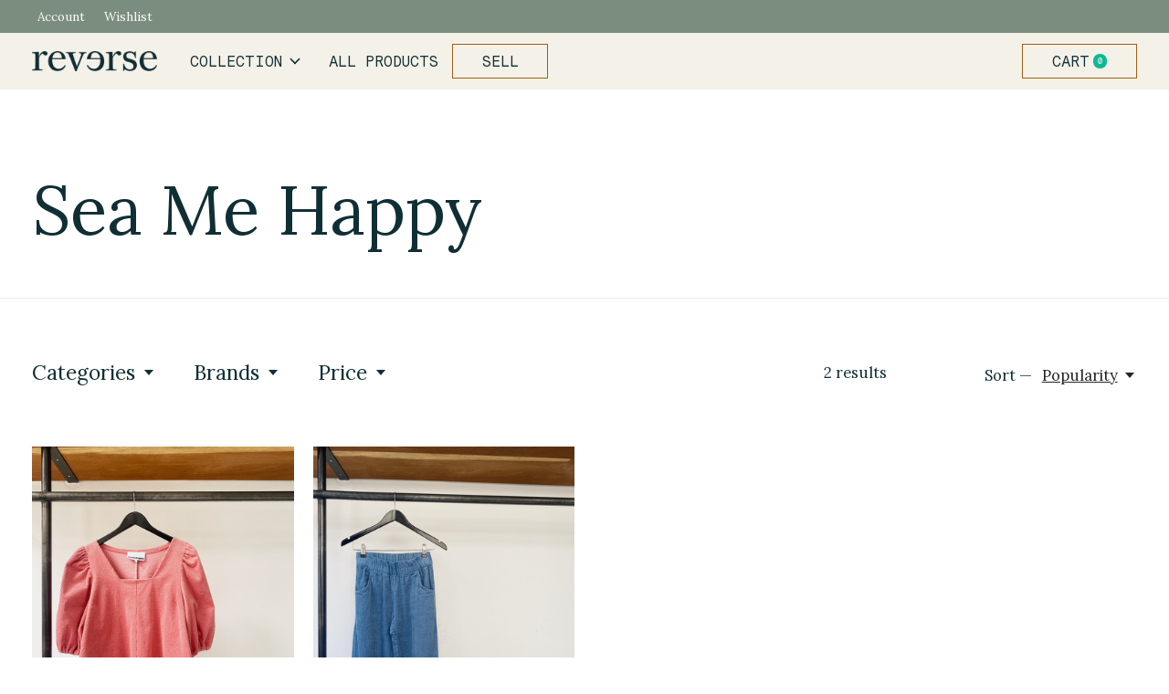

--- FILE ---
content_type: text/html;charset=utf-8
request_url: https://shop.reverseamsterdam.com/brands/sea-me-happy/
body_size: 9605
content:
<!doctype html>
<html lang="en">
<head>
    <meta charset="utf-8"/>
<!-- [START] 'blocks/head.rain' -->
<!--

  (c) 2008-2026 Lightspeed Netherlands B.V.
  http://www.lightspeedhq.com
  Generated: 20-01-2026 @ 01:44:52

-->
<link rel="canonical" href="https://shop.reverseamsterdam.com/brands/sea-me-happy/"/>
<link rel="alternate" href="https://shop.reverseamsterdam.com/index.rss" type="application/rss+xml" title="New products"/>
<meta name="robots" content="noodp,noydir"/>
<meta property="og:url" content="https://shop.reverseamsterdam.com/brands/sea-me-happy/?source=facebook"/>
<meta property="og:site_name" content="Reverse Studio Amsterdam"/>
<meta property="og:title" content="Sea Me Happy"/>
<!--[if lt IE 9]>
<script src="https://cdn.webshopapp.com/assets/html5shiv.js?2025-02-20"></script>
<![endif]-->
<!-- [END] 'blocks/head.rain' -->
  
    
  <meta property="og:image" content="https://cdn.webshopapp.com/shops/329822/themes/178195/v/976939/assets/logo.png?20211125150420">



<meta name="description" content="" />
<meta name="keywords" content="Sea, Me, Happy" />
<meta charset="UTF-8">
<meta http-equiv="X-UA-Compatible" content="ie=edge">
<meta name="viewport" content="width=device-width, initial-scale=1">
<meta name="apple-mobile-web-app-capable" content="yes">
<meta name="apple-mobile-web-app-status-bar-style" content="black">
<meta name="viewport" content="width=device-width, initial-scale=1, maximum-scale=1, user-scalable=0"/>
<title>Sea Me Happy - Reverse Studio Amsterdam</title>  
  <link rel="preload" href="https://cdn.webshopapp.com/shops/329822/themes/178195/assets/q4tre-icons.woff2" as="font" type="font/woff2" crossorigin="anonymous">
  <link rel="preload" href="https://cdn.webshopapp.com/shops/329822/themes/178195/assets/q4tre.woff2" as="font" type="font/woff2" crossorigin="anonymous">
  <link rel="shortcut icon" href="https://cdn.webshopapp.com/shops/329822/themes/178195/v/995552/assets/favicon.png?20211203120525" type="image/x-icon" />
      <link href='//fonts.googleapis.com/css?family=Lora:400,400i,300,500,600,700,700i,800,900' rel='preload' as='style'>
    <link href='//fonts.googleapis.com/css?family=Lora:400,400i,300,500,600,700,700i,800,900' rel='stylesheet' type='text/css'>
    
  <script>document.getElementsByTagName("html")[0].className += " js";</script>
  <script>
    if('CSS' in window && CSS.supports('color', 'var(--color-var)')) {
      document.write('<link rel="stylesheet" href="https://cdn.webshopapp.com/shops/329822/themes/178195/assets/style.css?20220202155931">');
    } else {
      document.write('<link rel="stylesheet" href="https://cdn.webshopapp.com/shops/329822/themes/178195/assets/style-fallback.css?20220202155931">');
      document.write('<script src="https://polyfill.io/v3/polyfill.min.js"><\/script>');
    }
  </script>
  <noscript>
    <link rel="stylesheet" href="https://cdn.webshopapp.com/shops/329822/themes/178195/assets/style-fallback.css?20220202155931">
    <script src="https://polyfill.io/v3/polyfill.min.js"></script>
  </noscript>
    
    
    <link rel="stylesheet" href="https://cdn.webshopapp.com/shops/329822/themes/178195/assets/icons.css?20220202155931" /> 
    <link rel="stylesheet" href="https://cdn.webshopapp.com/shops/329822/themes/178195/assets/settings.css?20220202155931" />  
  <link rel="stylesheet" href="https://cdn.webshopapp.com/shops/329822/themes/178195/assets/custom.css?20220202155931" />
  <link rel="stylesheet" href="https://cdn.webshopapp.com/shops/329822/themes/178195/assets/custom-instance.css.rain?20220202155931" />
  
      
      
</head>
<body class="page-sea-me-happy">
            
  <script>
  var site_url = 'https://shop.reverseamsterdam.com/',
      static_url = 'https://static.webshopapp.com/shops/329822/',
      search_url = "https://shop.reverseamsterdam.com/search/",
      promo_popup_hide_until = '3',
      promo_popup_delay = '5000',
      product_card_options = 'swatches-color',
  		product_card_second_image = 0,
      no_inventory_text = "Stock information is currently unavailable for this product.",
      feedToken = false,
      last_updated_text = "Last updated",
      today_at_text = "Today at",
      in_stock_text = 'In stock',
      in_stock_online_text = 'In stock online',
      out_of_stock_text = 'Out of stock',
      out_of_stock_text_options = '(Out of stock)',
      out_of_stock_online_text = 'Out of stock online',
      on_backorder_text = 'On backorder',
      on_backorder_online_text = 'On backorder online',
      in_store_text = 'In store',
      not_in_store_text = 'Not in store',
      inventory_notice_text = "Online and in-store prices may differ",
      default_variant_text = 'Make a choice',
      apply_text = 'Apply',
      points_text = '<span class="js-insert-points"></span>pts',
      money_off_text = '<span class="js-insert-money-off"></span> off',
      valid_for_text = 'Valid for',
      all_text = 'All',
      currency_format = '€',
      priceStatus = 'enabled';
</script>
    
    <div class="js-scroll-observer"></div><div class="pre-header position-sticky top-0">
  <div class="pre-header__container container max-width-xl flex items-center justify-between">
        
        
    <ul class="pre-header__nav display@md">
            
      <li class="pre-header__item">
        <a href="#0" class="pre-header__link" aria-controls="drawerLogin"><span>Account</span></a>
      </li>
            <li class="pre-header__item">
        <a href="#0" class="pre-header__link" aria-controls="drawerLogin"><span>Wishlist</span></a>
      </li>
                      </ul>
  
  	      </div>
</div>


<header class="mega-nav mega-nav--mobile mega-nav--desktop@md mega-nav--mobile-panel  position-sticky top-0 js-mega-nav">
  <div class="mega-nav__container">
        <!-- logo -->
    <a href="https://shop.reverseamsterdam.com/" class="mega-nav__logo">
            <img src="https://cdn.webshopapp.com/shops/329822/themes/178195/v/976939/assets/logo.png?20211125150420" height="32" class="logo" alt="Reverse Studio Amsterdam">
                </a>
            
        
    <!-- icon buttons --mobile -->
    <div class="mega-nav__icon-btns mega-nav__icon-btns--mobile">
      <a href="#0" class="mega-nav__icon-btn" aria-controls="drawerLogin">
        <svg class="icon" viewBox="0 0 24 24">
          <title>Go to account settings</title>
          <g class="icon__group" fill="none" stroke="currentColor" stroke-linecap="square" stroke-miterlimit="10">
            <circle cx="12" cy="6" r="4" />
            <path d="M12 13a8 8 0 00-8 8h16a8 8 0 00-8-8z" />
          </g>
        </svg>
      </a>
	
            
      <button class="reset mega-nav__icon-btn mega-nav__icon-btn--cart js-tab-focus" aria-label="Toggle cart" aria-controls="drawerCart">
        <svg class="icon" viewBox="0 0 24 24" >
          <title>Cart</title>
          <g class="icon__group" stroke-linecap="square" fill="none" stroke-linejoin="miter" stroke="currentColor">
            <polygon points="21,21.8 3,21.8 5,6.8 19,6.8 	"/>
            <path d="M8,9.8v-4c0-2.2,1.8-4,4-4l0,0c2.2,0,4,1.8,4,4v4"/>
          </g>
        </svg>
        <span class="counter counter--cart margin-left-xxs"><span class="js-cart-counter">0</span> <i class="sr-only">items</i></span>
      </button>

      <button class="reset mega-nav__icon-btn mega-nav__icon-btn--menu js-tab-focus" aria-label="Toggle menu" aria-controls="mega-nav-navigation">
        <svg class="icon" viewBox="0 0 24 24">
          <g class="icon__group" fill="none" stroke="currentColor" stroke-linecap="square" stroke-miterlimit="10">
            <path d="M2 6h20" />
            <path d="M2 12h20" />
            <path d="M2 18h20" />
          </g>
        </svg>
      </button>
    </div>

    <div class="mega-nav__nav js-mega-nav__nav" id="mega-nav-navigation" role="navigation" aria-label="Main">
    <div class="mega-nav__nav-wrapper js-scroll-container">
    <div class="mega-nav__nav-inner">
      <ul class="mega-nav__items">

        
        
                <!-- Layout 1 -> tabbed product categories -->
        <li class="mega-nav__item js-mega-nav__item">
          <button class="reset mega-nav__control js-mega-nav__control js-tab-focus">
            Collection
            <i class="mega-nav__arrow-icon" aria-hidden="true">
              <svg class="icon" viewBox="0 0 16 16">
                <g class="icon__group" fill="none" stroke="currentColor" stroke-linecap="square" stroke-miterlimit="10">
                  <path d="M2 2l12 12" />
                  <path d="M14 2L2 14" />
                </g>
              </svg>
            </i>
          </button>

          <div class="mega-nav__sub-nav-wrapper">
            <div class="mega-nav__panel-header hide@md text-md">
              <button class="reset js-mega-nav__control js-tab-focus">
                <svg class="icon" viewBox="0 0 482.239 482.239">
                  <title>Back</title>
                  <path d="m206.812 34.446-206.812 206.673 206.743 206.674 24.353-24.284-165.167-165.167h416.31v-34.445h-416.31l165.236-165.236z"></path>
                </svg>
              </button>
              <div class="mega-nav__panel-title">
                Collection
              </div>
            </div>
            <div class="mega-nav__sub-nav-wrapper-inner mega-nav__sub-nav mega-nav__sub-nav--layout-1 js-scroll-container">

              <!-- links - visible on mobile -->
              <ul class="mega-nav__sub-items">
                                <li class="mega-nav__sub-item js-mega-nav__item">
                                    <button class="reset mega-nav__control js-mega-nav__control js-tab-focus">
                    Dresses &amp; Jumpsuits
                    <i class="mega-nav__arrow-icon" aria-hidden="true">
                      <svg class="icon" viewBox="0 0 16 16">
                        <g class="icon__group" fill="none" stroke="currentColor" stroke-linecap="square" stroke-miterlimit="10">
                          <path d="M2 2l12 12" />
                          <path d="M14 2L2 14" />
                        </g>
                      </svg>
                    </i>
                  </button>
                  <div class="mega-nav__sub-nav-wrapper">
                    <div class="mega-nav__panel-header hide@md text-md">
                      <button class="reset js-mega-nav__control js-tab-focus">
                        <svg class="icon" viewBox="0 0 482.239 482.239">
                          <title>Back</title>
                          <path d="m206.812 34.446-206.812 206.673 206.743 206.674 24.353-24.284-165.167-165.167h416.31v-34.445h-416.31l165.236-165.236z"></path>
                        </svg>
                      </button>
                      <div class="mega-nav__panel-title">
                        Dresses &amp; Jumpsuits
                      </div>
                    </div>
                    <div class="mega-nav__sub-nav-wrapper-inner js-scroll-container">
                      <!-- links - visible on mobile -->
                      <ul class="mega-nav__sub-items">
                        <li class="mega-nav__sub-item">
                          <a href="https://shop.reverseamsterdam.com/dresses-jumpsuits/" class="mega-nav__control">
                            <span class="flex items-center gap-xs">
                                                            <i>All Dresses & Jumpsuits</i>
                            </span>
                          </a>
                        </li>
                                                <li class="mega-nav__sub-item">
                                                    <a href="https://shop.reverseamsterdam.com/dresses-jumpsuits/dresses/" class="mega-nav__control">
                            <span class="flex items-center gap-xs">
                                                            <i>Dresses</i>
                            </span>
                          </a>
                                                  </li>
                                                <li class="mega-nav__sub-item">
                                                    <a href="https://shop.reverseamsterdam.com/dresses-jumpsuits/jumpsuits/" class="mega-nav__control">
                            <span class="flex items-center gap-xs">
                                                            <i>Jumpsuits</i>
                            </span>
                          </a>
                                                  </li>
                                              </ul>
                    </div>
                  </div>

                                  </li>
                                <li class="mega-nav__sub-item js-mega-nav__item">
                                    <button class="reset mega-nav__control js-mega-nav__control js-tab-focus">
                    Tops
                    <i class="mega-nav__arrow-icon" aria-hidden="true">
                      <svg class="icon" viewBox="0 0 16 16">
                        <g class="icon__group" fill="none" stroke="currentColor" stroke-linecap="square" stroke-miterlimit="10">
                          <path d="M2 2l12 12" />
                          <path d="M14 2L2 14" />
                        </g>
                      </svg>
                    </i>
                  </button>
                  <div class="mega-nav__sub-nav-wrapper">
                    <div class="mega-nav__panel-header hide@md text-md">
                      <button class="reset js-mega-nav__control js-tab-focus">
                        <svg class="icon" viewBox="0 0 482.239 482.239">
                          <title>Back</title>
                          <path d="m206.812 34.446-206.812 206.673 206.743 206.674 24.353-24.284-165.167-165.167h416.31v-34.445h-416.31l165.236-165.236z"></path>
                        </svg>
                      </button>
                      <div class="mega-nav__panel-title">
                        Tops
                      </div>
                    </div>
                    <div class="mega-nav__sub-nav-wrapper-inner js-scroll-container">
                      <!-- links - visible on mobile -->
                      <ul class="mega-nav__sub-items">
                        <li class="mega-nav__sub-item">
                          <a href="https://shop.reverseamsterdam.com/tops/" class="mega-nav__control">
                            <span class="flex items-center gap-xs">
                                                            <i>All Tops</i>
                            </span>
                          </a>
                        </li>
                                                <li class="mega-nav__sub-item js-mega-nav__item">
                                                    <button class="reset mega-nav__control js-mega-nav__control js-tab-focus">
                            Jackets &amp; Coats
                            <i class="mega-nav__arrow-icon" aria-hidden="true">
                              <svg class="icon" viewBox="0 0 16 16">
                                <g class="icon__group" fill="none" stroke="currentColor" stroke-linecap="square" stroke-miterlimit="10">
                                  <path d="M2 2l12 12" />
                                  <path d="M14 2L2 14" />
                                </g>
                              </svg>
                            </i>
                          </button>
                          <div class="mega-nav__sub-nav-wrapper">
                            <div class="mega-nav__panel-header hide@md text-md">
                              <button class="reset js-mega-nav__control js-tab-focus">
                                <svg class="icon" viewBox="0 0 482.239 482.239">
                                  <title>Back</title>
                                  <path d="m206.812 34.446-206.812 206.673 206.743 206.674 24.353-24.284-165.167-165.167h416.31v-34.445h-416.31l165.236-165.236z"></path>
                                </svg>
                              </button>
                              <div class="mega-nav__panel-title">
                                Jackets &amp; Coats
                              </div>

                            </div>
                            <div class="mega-nav__sub-nav-wrapper-inner js-scroll-container">
                              <ul class="mega-nav__sub-items">
                                <li class="mega-nav__sub-item">
                                  <a href="https://shop.reverseamsterdam.com/tops/jackets-coats/" class="mega-nav__control">
                                    <span class="flex items-center gap-xs">
                                                                            <i>All Jackets & Coats</i>
                                    </span>
                                  </a>
                                </li>
                                                                <li class="mega-nav__sub-item">
                                                                    <a href="https://shop.reverseamsterdam.com/tops/jackets-coats/coats/" class="mega-nav__control">
                                    <span class="flex items-center gap-xs">
                                                                            <i>Coats</i>
                                    </span>
                                  </a>
                                                                  </li>
                                                                <li class="mega-nav__sub-item">
                                                                    <a href="https://shop.reverseamsterdam.com/tops/jackets-coats/jackets/" class="mega-nav__control">
                                    <span class="flex items-center gap-xs">
                                                                            <i>Jackets</i>
                                    </span>
                                  </a>
                                                                  </li>
                                                              </ul>
                            </div>
                          </div>


                                                  </li>
                                                <li class="mega-nav__sub-item">
                                                    <a href="https://shop.reverseamsterdam.com/tops/shirts-and-blouses/" class="mega-nav__control">
                            <span class="flex items-center gap-xs">
                                                            <i>Shirts and blouses</i>
                            </span>
                          </a>
                                                  </li>
                                                <li class="mega-nav__sub-item">
                                                    <a href="https://shop.reverseamsterdam.com/tops/sweaters-and-knits/" class="mega-nav__control">
                            <span class="flex items-center gap-xs">
                                                            <i>Sweaters and knits</i>
                            </span>
                          </a>
                                                  </li>
                                              </ul>
                    </div>
                  </div>

                                  </li>
                                <li class="mega-nav__sub-item js-mega-nav__item">
                                    <button class="reset mega-nav__control js-mega-nav__control js-tab-focus">
                    Bottoms
                    <i class="mega-nav__arrow-icon" aria-hidden="true">
                      <svg class="icon" viewBox="0 0 16 16">
                        <g class="icon__group" fill="none" stroke="currentColor" stroke-linecap="square" stroke-miterlimit="10">
                          <path d="M2 2l12 12" />
                          <path d="M14 2L2 14" />
                        </g>
                      </svg>
                    </i>
                  </button>
                  <div class="mega-nav__sub-nav-wrapper">
                    <div class="mega-nav__panel-header hide@md text-md">
                      <button class="reset js-mega-nav__control js-tab-focus">
                        <svg class="icon" viewBox="0 0 482.239 482.239">
                          <title>Back</title>
                          <path d="m206.812 34.446-206.812 206.673 206.743 206.674 24.353-24.284-165.167-165.167h416.31v-34.445h-416.31l165.236-165.236z"></path>
                        </svg>
                      </button>
                      <div class="mega-nav__panel-title">
                        Bottoms
                      </div>
                    </div>
                    <div class="mega-nav__sub-nav-wrapper-inner js-scroll-container">
                      <!-- links - visible on mobile -->
                      <ul class="mega-nav__sub-items">
                        <li class="mega-nav__sub-item">
                          <a href="https://shop.reverseamsterdam.com/bottoms/" class="mega-nav__control">
                            <span class="flex items-center gap-xs">
                                                            <i>All Bottoms</i>
                            </span>
                          </a>
                        </li>
                                                <li class="mega-nav__sub-item">
                                                    <a href="https://shop.reverseamsterdam.com/bottoms/trousers/" class="mega-nav__control">
                            <span class="flex items-center gap-xs">
                                                            <i>Trousers</i>
                            </span>
                          </a>
                                                  </li>
                                                <li class="mega-nav__sub-item">
                                                    <a href="https://shop.reverseamsterdam.com/bottoms/skirts/" class="mega-nav__control">
                            <span class="flex items-center gap-xs">
                                                            <i>Skirts</i>
                            </span>
                          </a>
                                                  </li>
                                              </ul>
                    </div>
                  </div>

                                  </li>
                                <li class="mega-nav__sub-item js-mega-nav__item">
                                    <button class="reset mega-nav__control js-mega-nav__control js-tab-focus">
                    Accessories
                    <i class="mega-nav__arrow-icon" aria-hidden="true">
                      <svg class="icon" viewBox="0 0 16 16">
                        <g class="icon__group" fill="none" stroke="currentColor" stroke-linecap="square" stroke-miterlimit="10">
                          <path d="M2 2l12 12" />
                          <path d="M14 2L2 14" />
                        </g>
                      </svg>
                    </i>
                  </button>
                  <div class="mega-nav__sub-nav-wrapper">
                    <div class="mega-nav__panel-header hide@md text-md">
                      <button class="reset js-mega-nav__control js-tab-focus">
                        <svg class="icon" viewBox="0 0 482.239 482.239">
                          <title>Back</title>
                          <path d="m206.812 34.446-206.812 206.673 206.743 206.674 24.353-24.284-165.167-165.167h416.31v-34.445h-416.31l165.236-165.236z"></path>
                        </svg>
                      </button>
                      <div class="mega-nav__panel-title">
                        Accessories
                      </div>
                    </div>
                    <div class="mega-nav__sub-nav-wrapper-inner js-scroll-container">
                      <!-- links - visible on mobile -->
                      <ul class="mega-nav__sub-items">
                        <li class="mega-nav__sub-item">
                          <a href="https://shop.reverseamsterdam.com/accessories/" class="mega-nav__control">
                            <span class="flex items-center gap-xs">
                                                            <i>All Accessories</i>
                            </span>
                          </a>
                        </li>
                                                <li class="mega-nav__sub-item">
                                                    <a href="https://shop.reverseamsterdam.com/accessories/shoes/" class="mega-nav__control">
                            <span class="flex items-center gap-xs">
                                                            <i>Shoes</i>
                            </span>
                          </a>
                                                  </li>
                                                <li class="mega-nav__sub-item">
                                                    <a href="https://shop.reverseamsterdam.com/accessories/bags/" class="mega-nav__control">
                            <span class="flex items-center gap-xs">
                                                            <i>Bags</i>
                            </span>
                          </a>
                                                  </li>
                                                <li class="mega-nav__sub-item">
                                                    <a href="https://shop.reverseamsterdam.com/accessories/hats/" class="mega-nav__control">
                            <span class="flex items-center gap-xs">
                                                            <i>Hats</i>
                            </span>
                          </a>
                                                  </li>
                                                <li class="mega-nav__sub-item">
                                                    <a href="https://shop.reverseamsterdam.com/accessories/scarfs/" class="mega-nav__control">
                            <span class="flex items-center gap-xs">
                                                            <i>Scarfs</i>
                            </span>
                          </a>
                                                  </li>
                                              </ul>
                    </div>
                  </div>

                                  </li>
                              </ul>


              <!-- tabs - visible on desktop -->
              <div class="mega-nav__tabs grid gap-lg js-tabs">
                                <ul class="col-3 mega-nav__tabs-controls js-tabs__controls js-read-more" aria-label="Select a product" data-btn-labels="Show More, Show Less" data-ellipsis="off" data-btn-class="reset text-sm text-underline cursor-pointer margin-top-xs js-tab-focus">
                  <li class="mega-nav__title">
                    <h4>Products</h4>
                    <a href="#tabProductDefault" class="js-tab-focus sr-only" aria-selected="true">Close</a>
                  </li>

                                                      <li >
                    <a href="#tabProduct1" class="mega-nav__tabs-control js-tab-focus" aria-selected="true">
                      <span class="flex items-center gap-xs">
                        
                        <i class="margin-right-xxxs">Dresses &amp; Jumpsuits</i>

                                                <svg class="icon icon--xs margin-left-auto js-reset-mega-tabs" viewBox="0 0 16 16" aria-hidden="true">
                          <g class="icon__group" fill="none" stroke="currentColor" stroke-linecap="square" stroke-miterlimit="10">
                            <path d="M2 2l12 12"></path>
                            <path d="M14 2L2 14"></path>
                          </g>
                        </svg>
                        
                      </span>
                    </a>
                  </li>
                	
                                    <li >
                    <a href="#tabProduct2" class="mega-nav__tabs-control js-tab-focus" aria-selected="true">
                      <span class="flex items-center gap-xs">
                        
                        <i class="margin-right-xxxs">Tops</i>

                                                <svg class="icon icon--xs margin-left-auto js-reset-mega-tabs" viewBox="0 0 16 16" aria-hidden="true">
                          <g class="icon__group" fill="none" stroke="currentColor" stroke-linecap="square" stroke-miterlimit="10">
                            <path d="M2 2l12 12"></path>
                            <path d="M14 2L2 14"></path>
                          </g>
                        </svg>
                        
                      </span>
                    </a>
                  </li>
                	
                                    <li >
                    <a href="#tabProduct3" class="mega-nav__tabs-control js-tab-focus" aria-selected="true">
                      <span class="flex items-center gap-xs">
                        
                        <i class="margin-right-xxxs">Bottoms</i>

                                                <svg class="icon icon--xs margin-left-auto js-reset-mega-tabs" viewBox="0 0 16 16" aria-hidden="true">
                          <g class="icon__group" fill="none" stroke="currentColor" stroke-linecap="square" stroke-miterlimit="10">
                            <path d="M2 2l12 12"></path>
                            <path d="M14 2L2 14"></path>
                          </g>
                        </svg>
                        
                      </span>
                    </a>
                  </li>
                	
                                    <li >
                    <a href="#tabProduct4" class="mega-nav__tabs-control js-tab-focus" aria-selected="true">
                      <span class="flex items-center gap-xs">
                        
                        <i class="margin-right-xxxs">Accessories</i>

                                                <svg class="icon icon--xs margin-left-auto js-reset-mega-tabs" viewBox="0 0 16 16" aria-hidden="true">
                          <g class="icon__group" fill="none" stroke="currentColor" stroke-linecap="square" stroke-miterlimit="10">
                            <path d="M2 2l12 12"></path>
                            <path d="M14 2L2 14"></path>
                          </g>
                        </svg>
                        
                      </span>
                    </a>
                  </li>
                	
                                   
                  
                </ul>

                <div class="col-9 js-tabs__panels">
                  <section id="tabProductDefault" class="mega-nav__tabs-panel js-tabs__panel">

                    <div class="mega-nav__sub-nav--layout-5">

                                            
                      
                      
                      
                      
                                            
                      
                      
                      
                      
                                            
                      
                                            <div class="mega-nav__card width-100% max-width-xs margin-x-auto">
                                                <a href="https://kolifleur.webshopapp.com/collection/" class="block">                                                    <figure>
                            <img class="block width-100%" src="https://cdn.webshopapp.com/shops/329822/themes/178195/v/1081434/assets/mega-cta-1.jpg?20220113084907" alt="Shop now">
                          </figure>
                                                  </a>                        <div class="margin-top-sm">
                          <a href="https://kolifleur.webshopapp.com/collection/" class="btn btn--arrow">Shop now</a>
                        </div>                      </div>
                      
                      
                      
                      
                    </div>
                  </section>
                                    <section id="tabProduct1" class="mega-nav__tabs-panel js-tabs__panel">

                    <div class="mega-nav__sub-nav--layout-6">
                                            <div class="mega-nav__sub-wrapper">
                        <div class="margin-bottom-sm">
                          <!--<a href="#0" class="btn--icon margin-bottom-sm margin-right-xxs text-sm inline-block js-reset-mega-tabs"><svg class="icon" viewBox="0 0 12 12"><polygon points="4 3 8 6 4 9 4 3"></polygon></svg><span class="sr-only">Back</span></a>-->
                          <a href="https://shop.reverseamsterdam.com/dresses-jumpsuits/" class="btn btn--arrow">All Dresses & Jumpsuits</a>
                        </div>
                        <ul class="mega-nav__sub-items">
                                                    <li class="mega-nav__sub-item"><a href="https://shop.reverseamsterdam.com/dresses-jumpsuits/dresses/" class="mega-nav__sub-link">Dresses</a>
                                                      </li>
                                                    <li class="mega-nav__sub-item"><a href="https://shop.reverseamsterdam.com/dresses-jumpsuits/jumpsuits/" class="mega-nav__sub-link">Jumpsuits</a>
                                                      </li>
                                                  </ul>
                      </div>
                      

                      <div class="mega-nav__card width-100% max-width-xs margin-x-auto">
                                                                      </div>
                    </div>
                  </section>
                                    <section id="tabProduct2" class="mega-nav__tabs-panel js-tabs__panel">

                    <div class="mega-nav__sub-nav--layout-6">
                                            <div class="mega-nav__sub-wrapper">
                        <div class="margin-bottom-sm">
                          <!--<a href="#0" class="btn--icon margin-bottom-sm margin-right-xxs text-sm inline-block js-reset-mega-tabs"><svg class="icon" viewBox="0 0 12 12"><polygon points="4 3 8 6 4 9 4 3"></polygon></svg><span class="sr-only">Back</span></a>-->
                          <a href="https://shop.reverseamsterdam.com/tops/" class="btn btn--arrow">All Tops</a>
                        </div>
                        <ul class="mega-nav__sub-items">
                                                    <li class="mega-nav__sub-item"><a href="https://shop.reverseamsterdam.com/tops/jackets-coats/" class="mega-nav__sub-link">Jackets &amp; Coats</a>
                                                        <ul>
                                                            <li class="mega-nav__sub-item"><a href="https://shop.reverseamsterdam.com/tops/jackets-coats/coats/" class="mega-nav__sub-link">Coats</a>
                                                              </li>
                                                            <li class="mega-nav__sub-item"><a href="https://shop.reverseamsterdam.com/tops/jackets-coats/jackets/" class="mega-nav__sub-link">Jackets</a>
                                                              </li>
                                                          </ul>
                                                      </li>
                                                    <li class="mega-nav__sub-item"><a href="https://shop.reverseamsterdam.com/tops/shirts-and-blouses/" class="mega-nav__sub-link">Shirts and blouses</a>
                                                      </li>
                                                    <li class="mega-nav__sub-item"><a href="https://shop.reverseamsterdam.com/tops/sweaters-and-knits/" class="mega-nav__sub-link">Sweaters and knits</a>
                                                      </li>
                                                  </ul>
                      </div>
                      

                      <div class="mega-nav__card width-100% max-width-xs margin-x-auto">
                                                                      </div>
                    </div>
                  </section>
                                    <section id="tabProduct3" class="mega-nav__tabs-panel js-tabs__panel">

                    <div class="mega-nav__sub-nav--layout-6">
                                            <div class="mega-nav__sub-wrapper">
                        <div class="margin-bottom-sm">
                          <!--<a href="#0" class="btn--icon margin-bottom-sm margin-right-xxs text-sm inline-block js-reset-mega-tabs"><svg class="icon" viewBox="0 0 12 12"><polygon points="4 3 8 6 4 9 4 3"></polygon></svg><span class="sr-only">Back</span></a>-->
                          <a href="https://shop.reverseamsterdam.com/bottoms/" class="btn btn--arrow">All Bottoms</a>
                        </div>
                        <ul class="mega-nav__sub-items">
                                                    <li class="mega-nav__sub-item"><a href="https://shop.reverseamsterdam.com/bottoms/trousers/" class="mega-nav__sub-link">Trousers</a>
                                                      </li>
                                                    <li class="mega-nav__sub-item"><a href="https://shop.reverseamsterdam.com/bottoms/skirts/" class="mega-nav__sub-link">Skirts</a>
                                                      </li>
                                                  </ul>
                      </div>
                      

                      <div class="mega-nav__card width-100% max-width-xs margin-x-auto">
                                                                      </div>
                    </div>
                  </section>
                                    <section id="tabProduct4" class="mega-nav__tabs-panel js-tabs__panel">

                    <div class="mega-nav__sub-nav--layout-6">
                                            <div class="mega-nav__sub-wrapper">
                        <div class="margin-bottom-sm">
                          <!--<a href="#0" class="btn--icon margin-bottom-sm margin-right-xxs text-sm inline-block js-reset-mega-tabs"><svg class="icon" viewBox="0 0 12 12"><polygon points="4 3 8 6 4 9 4 3"></polygon></svg><span class="sr-only">Back</span></a>-->
                          <a href="https://shop.reverseamsterdam.com/accessories/" class="btn btn--arrow">All Accessories</a>
                        </div>
                        <ul class="mega-nav__sub-items">
                                                    <li class="mega-nav__sub-item"><a href="https://shop.reverseamsterdam.com/accessories/shoes/" class="mega-nav__sub-link">Shoes</a>
                                                      </li>
                                                    <li class="mega-nav__sub-item"><a href="https://shop.reverseamsterdam.com/accessories/bags/" class="mega-nav__sub-link">Bags</a>
                                                      </li>
                                                    <li class="mega-nav__sub-item"><a href="https://shop.reverseamsterdam.com/accessories/hats/" class="mega-nav__sub-link">Hats</a>
                                                      </li>
                                                    <li class="mega-nav__sub-item"><a href="https://shop.reverseamsterdam.com/accessories/scarfs/" class="mega-nav__sub-link">Scarfs</a>
                                                      </li>
                                                  </ul>
                      </div>
                      

                      <div class="mega-nav__card width-100% max-width-xs margin-x-auto">
                                                                      </div>
                    </div>
                  </section>
                  
                </div>
              </div>
            </div>
          </div>
        </li>
        
        
        
        
        
        
        
        
        
        
        
        
        
                <!-- links -->
                <li class="mega-nav__item">
          <a href="https://shop.reverseamsterdam.com/collection/" class="mega-nav__control" title="All products">All products</a>
        </li>
                
        
        
        
        
        
        
        
        
        
        
        
        
        
        
        
        
        
        
        
        
        
        
        
        
        
        
        
        
        
        
        
        
        
                        <li class="mega-nav__item">
          <a href="https://reverseamsterdam.com/booking/" class="mega-nav__control" title="Sell" target="_blank">Sell</a>
        </li>
                <li class="mega-nav__separator"></li>

      </ul>

      <ul class="mega-nav__items mega-nav__items-other">
                
                        <li class="mega-nav__item display@md"><a href="#0" class="mega-nav__control" aria-controls="drawerCart">Cart<span class="counter counter--cart margin-left-xxs"><span class="js-cart-counter">0</span> <i class="sr-only">items</i></span></a></li>
        
        
                <li class="mega-nav__item hide@md">
          <a href="#0" class="mega-nav__control" aria-controls="drawerLogin"><span>Wishlist</span></a>
        </li>
                

      </ul>
    </div>
  </div>

</div>
  </div>
</header>
  
        

<section class="collection__intro padding-top-xl padding-bottom-lg section-control">
  <div class="container max-width-xl">
    
        
    <div class="grid gap-md gap-lg@md">
      <div class="col-6@md">
                <h1 class="text-xxl">Sea Me Happy</h1>
                
                
      </div>

      <div class="col-6@md">
                
        	          
                  
              </div>
    </div>
    
      </div>
</section>

<section class="products-gallery padding-y-lg section-control">
  <div class="container max-width-xl">
    
    <div class="">

                  <div class="margin-bottom-md hide@md no-js:is-hidden">
        <button class="btn btn--subtle width-100%" aria-controls="filter-panel">Show filters</button>
      </div>
            
      <div class="margin-bottom-lg">
        <div class="grid gap-md gap-xl@md">
          <div class="col-8@lg col-9@md">

                        
                        
            <form action="https://shop.reverseamsterdam.com/brands/sea-me-happy/" method="get" class="display@md">
              <input type="hidden" name="mode" value="grid" />
              <input type="hidden" name="limit" value="24" />
              <input type="hidden" name="sort" value="popular" />
							
                            
                                          <button class="btn margin-right-md@md" aria-controls="popover-cat">Categories <svg class="icon icon--xs margin-left-xxxs" aria-hidden="true" viewBox="0 0 16 16"><polygon points="3,5 8,11 13,5 "></polygon></svg></button>
              <div id="popover-cat" class="popover bg padding-y-sm padding-x-xxs radius-md shadow-md js-popover js-tab-focus" role="dialog">
                <div class="adv-filter__checkbox-list flex flex-column gap-xxxs expandable-list__list js-expandable-list" data-btn-labels="Show More, Show Less" data-ellipsis="off" data-btn-class="reset text-sm text-underline cursor-pointer margin-top-xs js-tab-focus">
  <!-- aria-controls -> filter plugin -->
  <!-- data-btn-labels, data-ellipsis, data-btn-class -> read more component -->
    
  <div class="expandable-list__item">
    <a href="https://shop.reverseamsterdam.com/dresses-jumpsuits/" class="expandable-list__link">
      <span class="expandable-list__text">Dresses &amp; Jumpsuits</span>
    </a>

        <a href="#0" class="reset expandable-list__sublist-control js-expandable-list__sublist-control js-tab-focus" aria-label="Toggle sub navigation">
      <svg class="icon" viewBox="0 0 12 12"><polygon points="4 3 8 6 4 9 4 3"/></svg>
    </a>
    
    <ul class="expandable-list__list">

            <li class="expandable-list__item">
        <a href="https://shop.reverseamsterdam.com/dresses-jumpsuits/dresses/" class="expandable-list__link">
          <span class="expandable-list__text">Dresses</span>
        </a>
      </li>
            <li class="expandable-list__item">
        <a href="https://shop.reverseamsterdam.com/dresses-jumpsuits/jumpsuits/" class="expandable-list__link">
          <span class="expandable-list__text">Jumpsuits</span>
        </a>
      </li>
      
    </ul>
  </div>

    
  <div class="expandable-list__item">
    <a href="https://shop.reverseamsterdam.com/tops/" class="expandable-list__link">
      <span class="expandable-list__text">Tops</span>
    </a>

        <a href="#0" class="reset expandable-list__sublist-control js-expandable-list__sublist-control js-tab-focus" aria-label="Toggle sub navigation">
      <svg class="icon" viewBox="0 0 12 12"><polygon points="4 3 8 6 4 9 4 3"/></svg>
    </a>
    
    <ul class="expandable-list__list">

            <li class="expandable-list__item">
        <a href="https://shop.reverseamsterdam.com/tops/jackets-coats/" class="expandable-list__link">
          <span class="expandable-list__text">Jackets &amp; Coats</span>
        </a>
      </li>
            <li class="expandable-list__item">
        <a href="https://shop.reverseamsterdam.com/tops/shirts-and-blouses/" class="expandable-list__link">
          <span class="expandable-list__text">Shirts and blouses</span>
        </a>
      </li>
            <li class="expandable-list__item">
        <a href="https://shop.reverseamsterdam.com/tops/sweaters-and-knits/" class="expandable-list__link">
          <span class="expandable-list__text">Sweaters and knits</span>
        </a>
      </li>
      
    </ul>
  </div>

    
  <div class="expandable-list__item">
    <a href="https://shop.reverseamsterdam.com/bottoms/" class="expandable-list__link">
      <span class="expandable-list__text">Bottoms</span>
    </a>

        <a href="#0" class="reset expandable-list__sublist-control js-expandable-list__sublist-control js-tab-focus" aria-label="Toggle sub navigation">
      <svg class="icon" viewBox="0 0 12 12"><polygon points="4 3 8 6 4 9 4 3"/></svg>
    </a>
    
    <ul class="expandable-list__list">

            <li class="expandable-list__item">
        <a href="https://shop.reverseamsterdam.com/bottoms/trousers/" class="expandable-list__link">
          <span class="expandable-list__text">Trousers</span>
        </a>
      </li>
            <li class="expandable-list__item">
        <a href="https://shop.reverseamsterdam.com/bottoms/skirts/" class="expandable-list__link">
          <span class="expandable-list__text">Skirts</span>
        </a>
      </li>
      
    </ul>
  </div>

    
  <div class="expandable-list__item">
    <a href="https://shop.reverseamsterdam.com/accessories/" class="expandable-list__link">
      <span class="expandable-list__text">Accessories</span>
    </a>

        <a href="#0" class="reset expandable-list__sublist-control js-expandable-list__sublist-control js-tab-focus" aria-label="Toggle sub navigation">
      <svg class="icon" viewBox="0 0 12 12"><polygon points="4 3 8 6 4 9 4 3"/></svg>
    </a>
    
    <ul class="expandable-list__list">

            <li class="expandable-list__item">
        <a href="https://shop.reverseamsterdam.com/accessories/shoes/" class="expandable-list__link">
          <span class="expandable-list__text">Shoes</span>
        </a>
      </li>
            <li class="expandable-list__item">
        <a href="https://shop.reverseamsterdam.com/accessories/bags/" class="expandable-list__link">
          <span class="expandable-list__text">Bags</span>
        </a>
      </li>
            <li class="expandable-list__item">
        <a href="https://shop.reverseamsterdam.com/accessories/hats/" class="expandable-list__link">
          <span class="expandable-list__text">Hats</span>
        </a>
      </li>
            <li class="expandable-list__item">
        <a href="https://shop.reverseamsterdam.com/accessories/scarfs/" class="expandable-list__link">
          <span class="expandable-list__text">Scarfs</span>
        </a>
      </li>
      
    </ul>
  </div>

    </div>              </div>
              
                            
                            
                            
                            
                            
                                          <button class="btn margin-right-md@md" aria-controls="popover-brands">Brands <svg class="icon icon--xs margin-left-xxxs" aria-hidden="true" viewBox="0 0 16 16"><polygon points="3,5 8,11 13,5 "></polygon></svg></button>
              <div id="popover-brands" class="popover bg padding-sm radius-md shadow-md js-popover js-tab-focus" role="dialog">
                <ul class="adv-filter__radio-list flex flex-column gap-xxxs">

    <li>
    <input class="radio" type="radio" name="brand" value="0" id="brand-1-top" checked="checked" onchange="this.form.submit()">
    <label for="brand-1-top">All brands</label>
  </li>
    <li>
    <input class="radio" type="radio" name="brand" value="4326034" id="brand-2-top" onchange="this.form.submit()">
    <label for="brand-2-top">Sea Me Happy</label>
  </li>
  
</ul>              </div>
              
                            
                            
                            
                            
                            
                            
                            
                            
                            
                            
                            
                                          <button class="btn margin-right-md@md" aria-controls="popover-price">Price <svg class="icon icon--xs margin-left-xxxs" aria-hidden="true" viewBox="0 0 16 16"><polygon points="3,5 8,11 13,5 "></polygon></svg></button>
              <div id="popover-price" class="popover bg padding-sm radius-md shadow-md js-popover js-tab-focus" role="dialog">
                <div class="slider slider--multi-value js-slider js-filter__custom-control" aria-controls="adv-filter-gallery" data-filter="priceRange">
  <div class="slider__range">
    <label class="sr-only" for="slider-min-value-top">Min price</label>
    <input class="slider__input" type="range" id="slider-min-value-top" name="min" min="0" max="150" step="1" value="0" onchange="this.form.submit()">
  </div>

  <div class="slider__range">
    <label class="sr-only" for="slider-max-value-top">Max price</label>
    <input class="slider__input" type="range" id="slider-max-value-top" name="max" min="0" max="150" step="1" value="150" onchange="this.form.submit()">
  </div>

  <div class="margin-top-xs text-center text-sm" aria-hidden="true">
    <span class="slider__value">€<span class="js-slider__value">0</span> - €<span class="js-slider__value">150</span></span>
  </div>
</div>              </div>
              
              
            </form>
            
                                    
            
          </div>

          <div class="col-4@lg col-3@md flex items-center justify-between">

                                    <p class="text-sm"><span class="js-adv-filter__results-count">2</span> results</p>
            
                                    <form action="https://shop.reverseamsterdam.com/brands/sea-me-happy/" method="get">
              <div class="flex items-baseline">
                <div class="inline-flex items-baseline">
                  <label class="text-sm margin-right-xs" for="sort">Sort &mdash;</label>

                  <div class="select inline-block js-select" data-trigger-class="sort__button reset text-sm color-contrast-high text-underline inline-flex items-center cursor-pointer js-tab-focus">
                    <select name="sort" id="sort" onchange="this.form.submit()">
                                            <option value="popular" selected="selected">Popularity</option>
                                            <option value="newest">Newest products</option>
                                            <option value="lowest">Lowest price</option>
                                            <option value="highest">Highest price</option>
                                            <option value="asc">Name ascending</option>
                                            <option value="desc">Name descending</option>
                                          </select>

                    <svg class="icon icon--xs margin-left-xxxs" aria-hidden="true" viewBox="0 0 16 16"><polygon points="3,5 8,11 13,5 "></polygon></svg>
                  </div>
                </div>
              </div>
            </form>
            
          </div>
        </div>

              </div>

      <div class="flex@md">
        
        				        <aside class="sidebar sidebar--static@md js-sidebar padding-right-lg@md hide@md" id="filter-panel" aria-labelledby="filter-panel-title">
          <div class="sidebar__panel">
            <header class="sidebar__header z-index-2">
              <h1 class="text-md text-truncate" id="filter-panel-title">Filters</h1>

              <button class="reset sidebar__close-btn js-sidebar__close-btn js-tab-focus">
                <svg class="icon" viewBox="0 0 16 16"><title>Close panel</title><g stroke-width="1" stroke="currentColor" fill="none" stroke-linecap="round" stroke-linejoin="round" stroke-miterlimit="10"><line x1="13.5" y1="2.5" x2="2.5" y2="13.5"></line><line x1="2.5" y1="2.5" x2="13.5" y2="13.5"></line></g></svg>
              </button>
            </header>

            <form action="https://shop.reverseamsterdam.com/brands/sea-me-happy/" method="get" class="position-relative z-index-1 js-adv-filter__form padding-x-sm padding-x-0@md">
              <input type="hidden" name="mode" value="grid" />
              <input type="hidden" name="limit" value="24" />
              <input type="hidden" name="sort" value="popular" />

              <ul class="accordion js-accordion" data-animation="on" data-multi-items="on">
                
                                                
                                                <li class="accordion__item accordion__item--is-open js-accordion__item js-adv-filter__item" data-default-text="All" data-multi-select-text="{n} filters selected">
                  <button class="reset accordion__header padding-y-sm js-tab-focus" type="button">
                    <div>
                      <div class="text-sm@md">Categories</div>
                      <div class="text-sm color-contrast-medium"><i class="sr-only">Active categories: </i></div>
                    </div>

                    <svg class="icon accordion__icon-arrow-v2 no-js:is-hidden" viewBox="0 0 16 16" aria-hidden="true">
                      <g class="icon__group" fill="none" stroke="currentColor" stroke-linecap="square" stroke-miterlimit="10">
                        <path d="M2 2l12 12" />
                        <path d="M14 2L2 14" />
                      </g>
                    </svg>
                  </button>

                  <div class="accordion__panel js-accordion__panel">
                    <div class="padding-top-xxxs padding-bottom-md">
                      <div class="adv-filter__checkbox-list flex flex-column gap-xxxs expandable-list__list js-expandable-list" data-btn-labels="Show More, Show Less" data-ellipsis="off" data-btn-class="reset text-sm text-underline cursor-pointer margin-top-xs js-tab-focus">
  <!-- aria-controls -> filter plugin -->
  <!-- data-btn-labels, data-ellipsis, data-btn-class -> read more component -->
    
  <div class="expandable-list__item">
    <a href="https://shop.reverseamsterdam.com/dresses-jumpsuits/" class="expandable-list__link">
      <span class="expandable-list__text">Dresses &amp; Jumpsuits</span>
    </a>

        <a href="#0" class="reset expandable-list__sublist-control js-expandable-list__sublist-control js-tab-focus" aria-label="Toggle sub navigation">
      <svg class="icon" viewBox="0 0 12 12"><polygon points="4 3 8 6 4 9 4 3"/></svg>
    </a>
    
    <ul class="expandable-list__list">

            <li class="expandable-list__item">
        <a href="https://shop.reverseamsterdam.com/dresses-jumpsuits/dresses/" class="expandable-list__link">
          <span class="expandable-list__text">Dresses</span>
        </a>
      </li>
            <li class="expandable-list__item">
        <a href="https://shop.reverseamsterdam.com/dresses-jumpsuits/jumpsuits/" class="expandable-list__link">
          <span class="expandable-list__text">Jumpsuits</span>
        </a>
      </li>
      
    </ul>
  </div>

    
  <div class="expandable-list__item">
    <a href="https://shop.reverseamsterdam.com/tops/" class="expandable-list__link">
      <span class="expandable-list__text">Tops</span>
    </a>

        <a href="#0" class="reset expandable-list__sublist-control js-expandable-list__sublist-control js-tab-focus" aria-label="Toggle sub navigation">
      <svg class="icon" viewBox="0 0 12 12"><polygon points="4 3 8 6 4 9 4 3"/></svg>
    </a>
    
    <ul class="expandable-list__list">

            <li class="expandable-list__item">
        <a href="https://shop.reverseamsterdam.com/tops/jackets-coats/" class="expandable-list__link">
          <span class="expandable-list__text">Jackets &amp; Coats</span>
        </a>
      </li>
            <li class="expandable-list__item">
        <a href="https://shop.reverseamsterdam.com/tops/shirts-and-blouses/" class="expandable-list__link">
          <span class="expandable-list__text">Shirts and blouses</span>
        </a>
      </li>
            <li class="expandable-list__item">
        <a href="https://shop.reverseamsterdam.com/tops/sweaters-and-knits/" class="expandable-list__link">
          <span class="expandable-list__text">Sweaters and knits</span>
        </a>
      </li>
      
    </ul>
  </div>

    
  <div class="expandable-list__item">
    <a href="https://shop.reverseamsterdam.com/bottoms/" class="expandable-list__link">
      <span class="expandable-list__text">Bottoms</span>
    </a>

        <a href="#0" class="reset expandable-list__sublist-control js-expandable-list__sublist-control js-tab-focus" aria-label="Toggle sub navigation">
      <svg class="icon" viewBox="0 0 12 12"><polygon points="4 3 8 6 4 9 4 3"/></svg>
    </a>
    
    <ul class="expandable-list__list">

            <li class="expandable-list__item">
        <a href="https://shop.reverseamsterdam.com/bottoms/trousers/" class="expandable-list__link">
          <span class="expandable-list__text">Trousers</span>
        </a>
      </li>
            <li class="expandable-list__item">
        <a href="https://shop.reverseamsterdam.com/bottoms/skirts/" class="expandable-list__link">
          <span class="expandable-list__text">Skirts</span>
        </a>
      </li>
      
    </ul>
  </div>

    
  <div class="expandable-list__item">
    <a href="https://shop.reverseamsterdam.com/accessories/" class="expandable-list__link">
      <span class="expandable-list__text">Accessories</span>
    </a>

        <a href="#0" class="reset expandable-list__sublist-control js-expandable-list__sublist-control js-tab-focus" aria-label="Toggle sub navigation">
      <svg class="icon" viewBox="0 0 12 12"><polygon points="4 3 8 6 4 9 4 3"/></svg>
    </a>
    
    <ul class="expandable-list__list">

            <li class="expandable-list__item">
        <a href="https://shop.reverseamsterdam.com/accessories/shoes/" class="expandable-list__link">
          <span class="expandable-list__text">Shoes</span>
        </a>
      </li>
            <li class="expandable-list__item">
        <a href="https://shop.reverseamsterdam.com/accessories/bags/" class="expandable-list__link">
          <span class="expandable-list__text">Bags</span>
        </a>
      </li>
            <li class="expandable-list__item">
        <a href="https://shop.reverseamsterdam.com/accessories/hats/" class="expandable-list__link">
          <span class="expandable-list__text">Hats</span>
        </a>
      </li>
            <li class="expandable-list__item">
        <a href="https://shop.reverseamsterdam.com/accessories/scarfs/" class="expandable-list__link">
          <span class="expandable-list__text">Scarfs</span>
        </a>
      </li>
      
    </ul>
  </div>

    </div>                    </div>
                  </div>
                </li>
                								
                                
                                
                                                                                
                                								
                                                <li class="accordion__item accordion__item--is-open js-accordion__item js-adv-filter__item" data-default-text="All">
                  <button class="reset accordion__header padding-y-sm js-tab-focus" type="button">
                    <div>
                      <div class="text-sm@md">Brands</div>
                      <div class="text-sm color-contrast-medium"><i class="sr-only">Active brans:</i></div>
                    </div>

                    <svg class="icon accordion__icon-arrow-v2 no-js:is-hidden" viewBox="0 0 16 16" aria-hidden="true">
                      <g class="icon__group" fill="none" stroke="currentColor" stroke-linecap="square" stroke-miterlimit="10">
                        <path d="M2 2l12 12" />
                        <path d="M14 2L2 14" />
                      </g>
                    </svg>
                  </button>

                  <div class="accordion__panel js-accordion__panel">
                    <div class="padding-top-xxxs padding-bottom-md">
                      <ul class="adv-filter__radio-list flex flex-column gap-xxxs">

    <li>
    <input class="radio" type="radio" name="brand" value="0" id="brand-1" checked="checked" onchange="this.form.submit()">
    <label for="brand-1">All brands</label>
  </li>
    <li>
    <input class="radio" type="radio" name="brand" value="4326034" id="brand-2" onchange="this.form.submit()">
    <label for="brand-2">Sea Me Happy</label>
  </li>
  
</ul>                    </div>
                  </div>
                </li>
                
                                
                                                                                
                                								
                                
                                
                                                                                
                                								
                                
                                
                                                <li class="accordion__item accordion__item--is-open js-accordion__item js-adv-filter__item" data-number-format="€{n}">
                  <button class="reset accordion__header padding-y-sm js-tab-focus" type="button">
                    <div>
                      <div class="text-sm@md">Price range</div>
                      <div class="text-sm color-contrast-medium"><i class="sr-only">Active prices: </i></div>
                    </div>

                    <svg class="icon accordion__icon-arrow-v2 no-js:is-hidden" viewBox="0 0 16 16" aria-hidden="true">
                      <g class="icon__group" fill="none" stroke="currentColor" stroke-linecap="square" stroke-miterlimit="10">
                        <path d="M2 2l12 12" />
                        <path d="M14 2L2 14" />
                      </g>
                    </svg>
                  </button>

                  <div class="accordion__panel js-accordion__panel">
                    <div class="padding-top-xxxs padding-bottom-md flex justify-center">
                      <div class="slider slider--multi-value js-slider js-filter__custom-control" aria-controls="adv-filter-gallery" data-filter="priceRange">
  <div class="slider__range">
    <label class="sr-only" for="slider-min-value">Min price</label>
    <input class="slider__input" type="range" id="slider-min-value" name="min" min="0" max="150" step="1" value="0" onchange="this.form.submit()">
  </div>

  <div class="slider__range">
    <label class="sr-only" for="slider-max-value">Max price</label>
    <input class="slider__input" type="range" id="slider-max-value" name="max" min="0" max="150" step="1" value="150" onchange="this.form.submit()">
  </div>

  <div class="margin-top-xs text-center text-sm" aria-hidden="true">
    <span class="slider__value">€<span class="js-slider__value">0</span> - €<span class="js-slider__value">150</span></span>
  </div>
</div>                    </div>
                  </div>
                </li>
                                                
              </ul>
            </form>
          </div>
        </aside>
                
        <main class="flex-grow js-infinite-scroll"   data-current-page="1" data-container=".js-infinite-scroll__content" data-max-pages="1" data-load-btn="on" data-load-btn-delay="2">
          <div class="product-grid grid gap-sm js-infinite-scroll__content" aria-live="true">
                          
	
<div class="prod-card col-6 col-3@md" data-inview>
  
    
  <div class="prod-card__badges-wrapper">
        
      </div>

  <a href="https://shop.reverseamsterdam.com/seamehappy-pink-corduroy-top-size-36.html" class="prod-card__img-link" aria-label="Sea Me Happy pink corduroy top size 36">
    <figure class="media-wrapper media-wrapper--3:4">
                                <img  srcset="https://cdn.webshopapp.com/shops/329822/files/432982924/161x215x1/sea-me-happy-pink-corduroy-top-size-36.jpg 161w, https://cdn.webshopapp.com/shops/329822/files/432982924/322x429x1/sea-me-happy-pink-corduroy-top-size-36.jpg 322w, https://cdn.webshopapp.com/shops/329822/files/432982924/335x447x1/sea-me-happy-pink-corduroy-top-size-36.jpg 335w, https://cdn.webshopapp.com/shops/329822/files/432982924/670x893x1/sea-me-happy-pink-corduroy-top-size-36.jpg 670w, https://cdn.webshopapp.com/shops/329822/files/432982924/375x500x1/sea-me-happy-pink-corduroy-top-size-36.jpg 375w, https://cdn.webshopapp.com/shops/329822/files/432982924/750x1000x1/sea-me-happy-pink-corduroy-top-size-36.jpg 750w, https://cdn.webshopapp.com/shops/329822/files/432982924/465x620x1/sea-me-happy-pink-corduroy-top-size-36.jpg 465w, https://cdn.webshopapp.com/shops/329822/files/432982924/930x1240x1/sea-me-happy-pink-corduroy-top-size-36.jpg 930w, https://cdn.webshopapp.com/shops/329822/files/432982924/700x933x1/sea-me-happy-pink-corduroy-top-size-36.jpg 700w, https://cdn.webshopapp.com/shops/329822/files/432982924/1400x1867x1/sea-me-happy-pink-corduroy-top-size-36.jpg 1400w, https://cdn.webshopapp.com/shops/329822/files/432982924/1440x1920x1/sea-me-happy-pink-corduroy-top-size-36.jpg 1440w, https://cdn.webshopapp.com/shops/329822/files/432982924/2880x3840x1/sea-me-happy-pink-corduroy-top-size-36.jpg 2880w, https://cdn.webshopapp.com/shops/329822/files/432982924/1680x2240x1/sea-me-happy-pink-corduroy-top-size-36.jpg 1680w, https://cdn.webshopapp.com/shops/329822/files/432982924/3360x4480x1/sea-me-happy-pink-corduroy-top-size-36.jpg 3360w" src="https://cdn.webshopapp.com/shops/329822/files/432982924/350x467x1/sea-me-happy-pink-corduroy-top-size-36.jpg"  sizes="(min-width: 600px) 350px, 50vw" alt="Sea Me Happy pink corduroy top size 36">
          </figure>
  </a>

  <div class="prod-card__details padding-y-sm flex justify-between flex-column flex-row@sm">
    <div class="prod-card__details-wrapper">
            <h1 class="text-base text-base@sm margin-bottom-xxxs margin-right-xs"><a href="https://shop.reverseamsterdam.com/seamehappy-pink-corduroy-top-size-36.html" class="product-card__title">
                  Sea Me Happy pink corduroy top size 36
              </a></h1>

      
            <div class="prod-card__stock-wrapper text-xs text-sm@md margin-bottom-xs"></div>
      
            
            
                  <div class="prod-card__variant-swatches margin-bottom-xs is-hidden"></div>
      
    </div>

    <div class="prod-card__details-price text-sm text-base@sm">  
            <span class="prod-card__price block">    
  		€109,00
</span>
                </div>  

    
    
            
  </div>
</div>                          
	
<div class="prod-card col-6 col-3@md" data-inview>
  
    
  <div class="prod-card__badges-wrapper">
        
      </div>

  <a href="https://shop.reverseamsterdam.com/sea-me-happy-rib-corduroy-baby-blue-flares-size-0.html" class="prod-card__img-link" aria-label="Sea Me Happy baby blue corduroy flare pants size 0">
    <figure class="media-wrapper media-wrapper--3:4">
                                <img  srcset="https://cdn.webshopapp.com/shops/329822/files/432260201/161x215x1/sea-me-happy-baby-blue-corduroy-flare-pants-size-0.jpg 161w, https://cdn.webshopapp.com/shops/329822/files/432260201/322x429x1/sea-me-happy-baby-blue-corduroy-flare-pants-size-0.jpg 322w, https://cdn.webshopapp.com/shops/329822/files/432260201/335x447x1/sea-me-happy-baby-blue-corduroy-flare-pants-size-0.jpg 335w, https://cdn.webshopapp.com/shops/329822/files/432260201/670x893x1/sea-me-happy-baby-blue-corduroy-flare-pants-size-0.jpg 670w, https://cdn.webshopapp.com/shops/329822/files/432260201/375x500x1/sea-me-happy-baby-blue-corduroy-flare-pants-size-0.jpg 375w, https://cdn.webshopapp.com/shops/329822/files/432260201/750x1000x1/sea-me-happy-baby-blue-corduroy-flare-pants-size-0.jpg 750w, https://cdn.webshopapp.com/shops/329822/files/432260201/465x620x1/sea-me-happy-baby-blue-corduroy-flare-pants-size-0.jpg 465w, https://cdn.webshopapp.com/shops/329822/files/432260201/930x1240x1/sea-me-happy-baby-blue-corduroy-flare-pants-size-0.jpg 930w, https://cdn.webshopapp.com/shops/329822/files/432260201/700x933x1/sea-me-happy-baby-blue-corduroy-flare-pants-size-0.jpg 700w, https://cdn.webshopapp.com/shops/329822/files/432260201/1400x1867x1/sea-me-happy-baby-blue-corduroy-flare-pants-size-0.jpg 1400w, https://cdn.webshopapp.com/shops/329822/files/432260201/1440x1920x1/sea-me-happy-baby-blue-corduroy-flare-pants-size-0.jpg 1440w, https://cdn.webshopapp.com/shops/329822/files/432260201/2880x3840x1/sea-me-happy-baby-blue-corduroy-flare-pants-size-0.jpg 2880w, https://cdn.webshopapp.com/shops/329822/files/432260201/1680x2240x1/sea-me-happy-baby-blue-corduroy-flare-pants-size-0.jpg 1680w, https://cdn.webshopapp.com/shops/329822/files/432260201/3360x4480x1/sea-me-happy-baby-blue-corduroy-flare-pants-size-0.jpg 3360w" src="https://cdn.webshopapp.com/shops/329822/files/432260201/350x467x1/sea-me-happy-baby-blue-corduroy-flare-pants-size-0.jpg"  sizes="(min-width: 600px) 350px, 50vw" alt="Sea Me Happy baby blue corduroy flare pants size 0">
          </figure>
  </a>

  <div class="prod-card__details padding-y-sm flex justify-between flex-column flex-row@sm">
    <div class="prod-card__details-wrapper">
            <h1 class="text-base text-base@sm margin-bottom-xxxs margin-right-xs"><a href="https://shop.reverseamsterdam.com/sea-me-happy-rib-corduroy-baby-blue-flares-size-0.html" class="product-card__title">
                  Sea Me Happy baby blue corduroy flare pants size 0
              </a></h1>

      
            <div class="prod-card__stock-wrapper text-xs text-sm@md margin-bottom-xs"></div>
      
            
            
                  <div class="prod-card__variant-swatches margin-bottom-xs is-hidden"></div>
      
    </div>

    <div class="prod-card__details-price text-sm text-base@sm">  
            <span class="prod-card__price block">    
  		€100,00
</span>
                </div>  

    
    
            
  </div>
</div>                        
             
            
                      </div>

                            </main>
      </div>
    </div>
  </div>
</section>

    
  

<footer class="footer padding-y-lg overflow-hidden" data-theme="footer">
  <div class="container max-width-xl">
        
    
    <div class="footer__body grid">
      <div class="col-8@lg">
        <div class="footer__nav grid">
          <div class="footer__nav-group col-3@md" style="display: flex; align-items: center;">
                         <a href="https://shop.reverseamsterdam.com/" class="inline-block display@sm">
                <img src="https://cdn.webshopapp.com/shops/329822/themes/178195/v/974675/assets/footer-logo.png?20211117104345"  class="logo footer__logo" height="62" style="height: 62px" alt="Reverse Studio Amsterdam">
              </a>
                    </div>
       
                              <div class="footer__nav-group col-3@md">
                        <ul >
                                          <li>
                <a href="https://shop.reverseamsterdam.com/collection/" title="Shop">
                  Shop
                </a>
              </li>
                            <li>
                <a href="https://shop.reverseamsterdam.com/service/shipping-returns/" title="Returns">
                  Returns
                </a>
              </li>
                            <li>
                <a href="https://shop.reverseamsterdam.com/service/about/" title="About us">
                  About us
                </a>
              </li>
                            <li>
                <a href="https://shop.reverseamsterdam.com/service/" title="Contact">
                  Contact
                </a>
              </li>
                            <li>
                <a href="https://reverseamsterdam.com/vacancies/" title="Vacancies" target="_blank">
                  Vacancies
                </a>
              </li>
                            <li>
                <a href="https://reverseamsterdam.com/booking/" title="Sell" target="_blank">
                  Sell
                </a>
              </li>
                                          
                                          
            </ul>
          </div>
                                                                                                                                                                                                        
        </div>
        
                      </div>

      <div class="col-4@lg">
                <div class="footer__info">
                    <div class="footer__info-item">Eerste Boomdwarsstraat 2hs<br>1015 NC Amsterdam<br><br>Monday 10-16<br>Tuesday closed<br>Wednesday 10-16<br>Thursday 12-18<br>Friday 11-17<br>Saturday 10-17<br>Sunday closed</div>
                            </div>
        
                        
                      
      </div>
    </div>

    <div class="footer__colophon">
      <p class="footer__print text-sm flex items-center">
        <span>&copy; Copyright 2026 Reverse Studio Amsterdam</span>
                <a href="https://shop.reverseamsterdam.com/index.rss" class="footer__print-link footer__print-link--rss">RSS feed</a>
      </p>
      
      <div class="footer__socials">
                				                <a href="https://instagram.com/reversestudioamsterdam">
          <svg class="icon" viewBox="0 0 32 32"><title>Follow us on Instagram</title><path d="M16,3.7c4,0,4.479.015,6.061.087a6.426,6.426,0,0,1,4.51,1.639,6.426,6.426,0,0,1,1.639,4.51C28.282,11.521,28.3,12,28.3,16s-.015,4.479-.087,6.061a6.426,6.426,0,0,1-1.639,4.51,6.425,6.425,0,0,1-4.51,1.639c-1.582.072-2.056.087-6.061.087s-4.479-.015-6.061-.087a6.426,6.426,0,0,1-4.51-1.639,6.425,6.425,0,0,1-1.639-4.51C3.718,20.479,3.7,20.005,3.7,16s.015-4.479.087-6.061a6.426,6.426,0,0,1,1.639-4.51A6.426,6.426,0,0,1,9.939,3.79C11.521,3.718,12,3.7,16,3.7M16,1c-4.073,0-4.584.017-6.185.09a8.974,8.974,0,0,0-6.3,2.427,8.971,8.971,0,0,0-2.427,6.3C1.017,11.416,1,11.927,1,16s.017,4.584.09,6.185a8.974,8.974,0,0,0,2.427,6.3,8.971,8.971,0,0,0,6.3,2.427c1.6.073,2.112.09,6.185.09s4.584-.017,6.185-.09a8.974,8.974,0,0,0,6.3-2.427,8.971,8.971,0,0,0,2.427-6.3c.073-1.6.09-2.112.09-6.185s-.017-4.584-.09-6.185a8.974,8.974,0,0,0-2.427-6.3,8.971,8.971,0,0,0-6.3-2.427C20.584,1.017,20.073,1,16,1Z"></path><path d="M16,8.3A7.7,7.7,0,1,0,23.7,16,7.7,7.7,0,0,0,16,8.3ZM16,21a5,5,0,1,1,5-5A5,5,0,0,1,16,21Z"></path><circle cx="24.007" cy="7.993" r="1.8"></circle></svg>
        </a>
                
                
              </div>

      
            
          </div>
  
  	      </div>
</footer>  
<div class="drawer drawer--modal dr-cart js-drawer js-drawer--modal" id="drawerCart">
  <div class="drawer__content flex flex-column" role="alertdialog" tabindex="-1"  aria-labelledby="drawerCartTitle1">
    <div class="drawer__body padding-x-md padding-y-sm js-drawer__body">
      <h1 class="text-md" id="drawerCartTitle1">Your Cart &mdash; 0</h1>
			
            <div class="margin-top-xl">
      	<p>You cart is currently empty</p>
      </div>
          </div>
    
    <div class="dr-cart__placeholder flex items-center justify-center" aria-hidden="true">
      <svg class="icon icon--md icon--is-spinning" viewBox="0 0 32 32"><g stroke-linecap="square" stroke-linejoin="miter" stroke-width="2" stroke="currentColor" fill="none"><circle cx="16" cy="16" r="15" opacity="0.4"></circle><path d="M16,1A15,15,0,0,1,31,16" stroke-linecap="butt"></path></g></svg>
    </div>

    <button class="reset drawer__close-btn position-fixed js-drawer__close">
      <svg class="icon" viewBox="0 0 16 16"><title>Close drawer panel</title><g stroke-width="1" stroke="currentColor" fill="none" stroke-linecap="round" stroke-linejoin="round" stroke-miterlimit="10"><line x1="13.5" y1="2.5" x2="2.5" y2="13.5"></line><line x1="2.5" y1="2.5" x2="13.5" y2="13.5"></line></g></svg>
    </button>

    <footer class="padding-x-md padding-y-sm flex-shrink-0 drawer__footer">
            <div>
        <a href="https://shop.reverseamsterdam.com/cart/" class="btn btn--arrow btn--lg margin-bottom-xs">Cart details</a>
      </div>
          </footer>
  </div>
</div>  <div class="drawer drawer--modal drawer--lg dr-login js-drawer js-drawer--modal" id="drawerLogin">
  <div class="drawer__content flex flex-column" role="alertdialog" tabindex="-1"  aria-labelledby="drawerLoginTitle1">
    <div class="drawer__body padding-x-md padding-y-sm js-drawer__body">
      <h1 class="text-md" id="drawerLoginTitle1">Login</h1>

      <form action="https://shop.reverseamsterdam.com/account/loginPost/?return=https%3A%2F%2Fshop.reverseamsterdam.com%2Fbrands%2Fsea-me-happy%2F" method="post" class="login-form">
        <input type="hidden" name="key" value="791e19835725d825da78ec8d875b5a11" />

        <div class="grid gap-xs margin-top-lg">
                  </div>
				
        
        <div class="margin-bottom-sm">
          <label class="form-label margin-bottom-xxxs" for="inputEmail1">Email</label>
          <input class="form-control width-100%" type="email" name="email" id="inputEmail1" placeholder="email@myemail.com" autocomplete="username">
        </div>

        <div class="margin-bottom-sm">
          <div class="flex justify-between margin-bottom-xxxs">
            <label class="form-label" for="inputPassword1">Password</label> 
            <span class="text-sm"><a href="https://shop.reverseamsterdam.com/account/password/">Forgot?</a></span>
          </div>

          <input class="form-control width-100%" type="password" name="password" id="inputPassword1" autocomplete="current-password">
        </div>

        <div class="margin-bottom-sm">
          <button class="btn btn--arrow btn--lg">Login</button>
        </div>

      </form>
    </div>

    <button class="reset drawer__close-btn position-fixed js-drawer__close">
      <svg class="icon" viewBox="0 0 16 16"><title>Close drawer panel</title><g stroke-width="1" stroke="currentColor" fill="none" stroke-linecap="round" stroke-linejoin="round" stroke-miterlimit="10"><line x1="13.5" y1="2.5" x2="2.5" y2="13.5"></line><line x1="2.5" y1="2.5" x2="13.5" y2="13.5"></line></g></svg>
    </button>

    <footer class="padding-x-md padding-y-sm flex-shrink-0">
      <p class="text-sm">Don't have an account? <a href="https://shop.reverseamsterdam.com/account/register/">Get started</a></p>
    </footer>
  </div>
</div>      <script src="https://cdn.webshopapp.com/shops/329822/themes/178195/assets/scripts-min.js?20220202155931"></script>
  <!-- [START] 'blocks/body.rain' -->
<script>
(function () {
  var s = document.createElement('script');
  s.type = 'text/javascript';
  s.async = true;
  s.src = 'https://shop.reverseamsterdam.com/services/stats/pageview.js';
  ( document.getElementsByTagName('head')[0] || document.getElementsByTagName('body')[0] ).appendChild(s);
})();
</script>
<!-- [END] 'blocks/body.rain' -->
</body>
</html>

--- FILE ---
content_type: text/css; charset=UTF-8
request_url: https://cdn.webshopapp.com/shops/329822/themes/178195/assets/settings.css?20220202155931
body_size: 1286
content:
:root {
  --font-heading: 'Lora', sans-serif;
  --font-primary: 'Lora', sans-serif; }

:root, [data-theme="default"], .mega-nav--expanded[data-theme="white"] {
  --color-primary-darker: #0b2024;
  --color-primary-dark: #0c2529;
  --color-primary: #102f34;
  --color-primary-light: #3f585c;
  --color-primary-lighter: #576d70;
  --color-bg: #ffffff;
  --color-contrast-lowest: #f3f4f4;
  --color-contrast-lower: #e9ecec;
  --color-contrast-low: #d6dbdc;
  --color-contrast-medium: #9fabad;
  --color-contrast-high: #102f34;
  --color-contrast-higher: #102f34; }

.js .hero-carousel .carousel__control {
  background-color: rgba(255, 255, 255, 0.85); }

.product-v3__cta-clone, .bg-contrast-lower .carousel__control {
  background-color: rgba(255, 255, 255, 0.9); }

.drawer__content, .modal__content {
  background-color: rgba(255, 255, 255, 0.96); }

.carousel__control {
  background-color: rgba(233, 236, 236, 0.9); }

.color-swatches__swatch::before {
  border-color: rgba(16, 47, 52, 0.1); }
  .color-swatches__swatch::before:hover {
    border-color: rgba(16, 47, 52, 0.3); }

.mega-nav__search-input .form-control {
  background-color: rgba(16, 47, 52, 0.05) !important; }

[data-theme="footer"] {
  --color-primary-darker: #0b2024;
  --color-primary-dark: #0c2529;
  --color-primary: #102f34;
  --color-primary-light: #3f585c;
  --color-primary-lighter: #576d70;
  --color-bg: #102f34;
  --color-contrast-lowest: #1b393d;
  --color-contrast-lower: #254145;
  --color-contrast-low: #375155;
  --color-contrast-medium: #6e8083;
  --color-contrast-high: #fbfafa;
  --color-contrast-higher: #fbfafa; }
  [data-theme="footer"] .js .hero-carousel .carousel__control {
    background-color: rgba(16, 47, 52, 0.85); }
  [data-theme="footer"] .product-v3__cta-clone, [data-theme="footer"] .bg-contrast-lower .carousel__control {
    background-color: rgba(16, 47, 52, 0.9); }
  [data-theme="footer"] .drawer__content, [data-theme="footer"] .modal__content {
    background-color: rgba(16, 47, 52, 0.96); }
  [data-theme="footer"] .carousel__control {
    background-color: rgba(37, 65, 69, 0.9); }
  [data-theme="footer"] .color-swatches__swatch::before {
    border-color: rgba(251, 250, 250, 0.1); }
    [data-theme="footer"] .color-swatches__swatch::before:hover {
      border-color: rgba(251, 250, 250, 0.3); }
  [data-theme="footer"] .mega-nav__search-input .form-control {
    background-color: rgba(251, 250, 250, 0.05) !important; }

.prod-card__img-link img, .prod-card__img-link .media-wrapper--empty, .product-intro__media-wrapper img, .product-bundles img {
  background-color: var(--color-bg); }

[data-theme="white"] {
  --color-primary-darker: #0b2024;
  --color-primary-dark: #0c2529;
  --color-primary: #102f34;
  --color-primary-light: #3f585c;
  --color-primary-lighter: #576d70;
  --color-bg: #121212;
  --color-contrast-lowest: #1d1d1d;
  --color-contrast-lower: #272727;
  --color-contrast-low: #3a3a3a;
  --color-contrast-medium: #707070;
  --color-contrast-high: #ffffff;
  --color-contrast-higher: #ffffff; }
  [data-theme="white"] .js .hero-carousel .carousel__control {
    background-color: rgba(18, 18, 18, 0.85); }
  [data-theme="white"] .product-v3__cta-clone, [data-theme="white"] .bg-contrast-lower .carousel__control {
    background-color: rgba(18, 18, 18, 0.9); }
  [data-theme="white"] .drawer__content, [data-theme="white"] .modal__content {
    background-color: rgba(18, 18, 18, 0.96); }
  [data-theme="white"] .carousel__control {
    background-color: rgba(39, 39, 39, 0.9); }
  [data-theme="white"] .color-swatches__swatch::before {
    border-color: rgba(255, 255, 255, 0.1); }
    [data-theme="white"] .color-swatches__swatch::before:hover {
      border-color: rgba(255, 255, 255, 0.3); }
  [data-theme="white"] .mega-nav__search-input .form-control {
    background-color: rgba(255, 255, 255, 0.05) !important; }

.mega-nav:not(.mega-nav--overlay), .mega-nav.mega-nav--overlay.mega-nav--expanded, .mega-nav.mega-nav--overlay.is-sticky, .mega-nav [data-theme="default"] {
  --color-bg: #f4f1e8;
  --color-contrast-lowest: #e8e7de;
  --color-contrast-lower: #dfdfd7;
  --color-contrast-low: #cdd0c9;
  --color-contrast-medium: #98a3a0;
  --color-contrast-high: #102f34;
  --color-contrast-higher: #102f34;
  color: #102f34;
  background-color: rgba(244, 241, 232, 0.9); }
  .mega-nav:not(.mega-nav--overlay).mega-nav--expanded, .mega-nav.mega-nav--overlay.mega-nav--expanded.mega-nav--expanded, .mega-nav.mega-nav--overlay.is-sticky.mega-nav--expanded, .mega-nav [data-theme="default"].mega-nav--expanded {
    background-color: #f4f1e8; }
  .mega-nav:not(.mega-nav--overlay).mega-nav--desktop .mega-nav__tabs-controls, .mega-nav.mega-nav--overlay.mega-nav--expanded.mega-nav--desktop .mega-nav__tabs-controls, .mega-nav.mega-nav--overlay.is-sticky.mega-nav--desktop .mega-nav__tabs-controls, .mega-nav [data-theme="default"].mega-nav--desktop .mega-nav__tabs-controls {
    border-right: 1px solid rgba(16, 47, 52, 0.1); }
  .mega-nav:not(.mega-nav--overlay) .js .hero-carousel .carousel__control, .mega-nav.mega-nav--overlay.mega-nav--expanded .js .hero-carousel .carousel__control, .mega-nav.mega-nav--overlay.is-sticky .js .hero-carousel .carousel__control, .mega-nav [data-theme="default"] .js .hero-carousel .carousel__control {
    background-color: rgba(244, 241, 232, 0.85); }
  .mega-nav:not(.mega-nav--overlay) .product-v3__cta-clone, .mega-nav.mega-nav--overlay.mega-nav--expanded .product-v3__cta-clone, .mega-nav.mega-nav--overlay.is-sticky .product-v3__cta-clone, .mega-nav [data-theme="default"] .product-v3__cta-clone, .mega-nav:not(.mega-nav--overlay) .bg-contrast-lower .carousel__control, .mega-nav.mega-nav--overlay.mega-nav--expanded .bg-contrast-lower .carousel__control, .mega-nav.mega-nav--overlay.is-sticky .bg-contrast-lower .carousel__control, .mega-nav [data-theme="default"] .bg-contrast-lower .carousel__control {
    background-color: rgba(244, 241, 232, 0.9); }
  .mega-nav:not(.mega-nav--overlay) .drawer__content, .mega-nav.mega-nav--overlay.mega-nav--expanded .drawer__content, .mega-nav.mega-nav--overlay.is-sticky .drawer__content, .mega-nav [data-theme="default"] .drawer__content, .mega-nav:not(.mega-nav--overlay) .modal__content, .mega-nav.mega-nav--overlay.mega-nav--expanded .modal__content, .mega-nav.mega-nav--overlay.is-sticky .modal__content, .mega-nav [data-theme="default"] .modal__content {
    background-color: rgba(244, 241, 232, 0.96); }
  .mega-nav:not(.mega-nav--overlay) .carousel__control, .mega-nav.mega-nav--overlay.mega-nav--expanded .carousel__control, .mega-nav.mega-nav--overlay.is-sticky .carousel__control, .mega-nav [data-theme="default"] .carousel__control {
    background-color: rgba(223, 223, 215, 0.9); }
  .mega-nav:not(.mega-nav--overlay) .color-swatches__swatch::before, .mega-nav.mega-nav--overlay.mega-nav--expanded .color-swatches__swatch::before, .mega-nav.mega-nav--overlay.is-sticky .color-swatches__swatch::before, .mega-nav [data-theme="default"] .color-swatches__swatch::before {
    border-color: rgba(16, 47, 52, 0.1); }
    .mega-nav:not(.mega-nav--overlay) .color-swatches__swatch::before:hover, .mega-nav.mega-nav--overlay.mega-nav--expanded .color-swatches__swatch::before:hover, .mega-nav.mega-nav--overlay.is-sticky .color-swatches__swatch::before:hover, .mega-nav [data-theme="default"] .color-swatches__swatch::before:hover {
      border-color: rgba(16, 47, 52, 0.3); }
  .mega-nav:not(.mega-nav--overlay) .mega-nav__search-input .form-control, .mega-nav.mega-nav--overlay.mega-nav--expanded .mega-nav__search-input .form-control, .mega-nav.mega-nav--overlay.is-sticky .mega-nav__search-input .form-control, .mega-nav [data-theme="default"] .mega-nav__search-input .form-control {
    background-color: rgba(16, 47, 52, 0.05) !important; }

.pre-header {
  --color-bg: #7b8d7f;
  --color-contrast-lower: #86968a;
  --color-contrast-low: #909f93;
  --color-contrast-medium: #aeb8b0;
  --color-contrast-high: #fbfafa;
  --color-contrast-higher: #fbfafa;
  color: #fbfafa;
  background-color: #7b8d7f; }
  .pre-header .js .hero-carousel .carousel__control {
    background-color: rgba(123, 141, 127, 0.85); }
  .pre-header .product-v3__cta-clone, .pre-header .bg-contrast-lower .carousel__control {
    background-color: rgba(123, 141, 127, 0.9); }
  .pre-header .drawer__content, .pre-header .modal__content {
    background-color: rgba(123, 141, 127, 0.96); }
  .pre-header .carousel__control {
    background-color: rgba(134, 150, 138, 0.9); }
  .pre-header .color-swatches__swatch::before {
    border-color: rgba(251, 250, 250, 0.1); }
    .pre-header .color-swatches__swatch::before:hover {
      border-color: rgba(251, 250, 250, 0.3); }
  .pre-header .mega-nav__search-input .form-control {
    background-color: rgba(251, 250, 250, 0.05) !important; }

.bg {
  background-color: var(--color-bg); }

.bg-contrast-lower {
  background-color: var(--color-contrast-lower); }

.bg-contrast-low {
  background-color: var(--color-contrast-low); }

.bg-contrast-medium {
  background-color: var(--color-contrast-medium); }

.bg-contrast-high {
  background-color: var(--color-contrast-high); }

.bg-contrast-higher {
  background-color: var(--color-contrast-higher); }

.bg-primary-darker {
  background-color: var(--color-primary-darker); }

.bg-primary-dark {
  background-color: var(--color-primary-dark); }

.bg-primary {
  background-color: var(--color-primary); }

.bg-primary-light {
  background-color: var(--color-primary-light); }

.bg-primary-lighter {
  background-color: var(--color-primary-lighter); }

h1, h2, h3, h4, .heading-control {
  font-family: var(--font-heading);
  font-weight: 400; }

.footer__logo {
  height: 32px; }

.js .hero-carousel .carousel__control, .js .hero-carousel .carousel__control:hover {
  background-color: #ffffff;
  color: #102f34; }

.section-control:not([data-theme]) {
  border-bottom: 1px solid var(--color-contrast-lower); }
.section-control[data-theme="white"] + .section-control[data-theme="white"] {
  border-top: 1px solid var(--color-contrast-lower); }
.section-control.bg-contrast-lower + .section-control.bg-contrast-lower {
  border-top: 1px solid var(--color-contrast-low); }

.mega-nav__logo {
  height: 32px; }
@media (min-width: 64rem) {
  .mega-nav__logo {
    height: 22px; } }

.mega-nav {
  height: calc(32px + 20px); }
@media (min-width: 64rem) {
  .mega-nav {
    height: calc(22px + 40px); } }

:root {
  --mega-nav-height: calc(32px + 20px); }
@media (min-width: 64rem) {
  :root {
    --mega-nav-height: calc(22px + 40px); } }

.product-intro__media-wrapper img, .prod-card__img-link img, .product-bundles img {
  filter: brightness(95%); }


--- FILE ---
content_type: text/javascript;charset=utf-8
request_url: https://shop.reverseamsterdam.com/services/stats/pageview.js
body_size: -413
content:
// SEOshop 20-01-2026 01:44:54